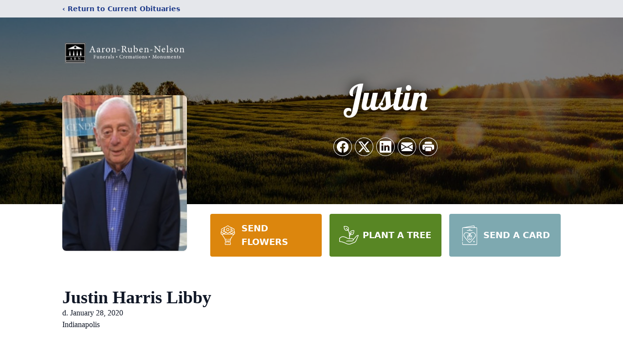

--- FILE ---
content_type: text/html; charset=utf-8
request_url: https://www.google.com/recaptcha/enterprise/anchor?ar=1&k=6Lcdu28pAAAAAD7f4vfF88CBKRciRBY0wujgq6RS&co=aHR0cHM6Ly93d3cuYXJubW9ydHVhcnkuY29tOjQ0Mw..&hl=en&type=image&v=7gg7H51Q-naNfhmCP3_R47ho&theme=light&size=invisible&badge=bottomright&anchor-ms=20000&execute-ms=30000&cb=gh6rnuucfw1
body_size: 48285
content:
<!DOCTYPE HTML><html dir="ltr" lang="en"><head><meta http-equiv="Content-Type" content="text/html; charset=UTF-8">
<meta http-equiv="X-UA-Compatible" content="IE=edge">
<title>reCAPTCHA</title>
<style type="text/css">
/* cyrillic-ext */
@font-face {
  font-family: 'Roboto';
  font-style: normal;
  font-weight: 400;
  font-stretch: 100%;
  src: url(//fonts.gstatic.com/s/roboto/v48/KFO7CnqEu92Fr1ME7kSn66aGLdTylUAMa3GUBHMdazTgWw.woff2) format('woff2');
  unicode-range: U+0460-052F, U+1C80-1C8A, U+20B4, U+2DE0-2DFF, U+A640-A69F, U+FE2E-FE2F;
}
/* cyrillic */
@font-face {
  font-family: 'Roboto';
  font-style: normal;
  font-weight: 400;
  font-stretch: 100%;
  src: url(//fonts.gstatic.com/s/roboto/v48/KFO7CnqEu92Fr1ME7kSn66aGLdTylUAMa3iUBHMdazTgWw.woff2) format('woff2');
  unicode-range: U+0301, U+0400-045F, U+0490-0491, U+04B0-04B1, U+2116;
}
/* greek-ext */
@font-face {
  font-family: 'Roboto';
  font-style: normal;
  font-weight: 400;
  font-stretch: 100%;
  src: url(//fonts.gstatic.com/s/roboto/v48/KFO7CnqEu92Fr1ME7kSn66aGLdTylUAMa3CUBHMdazTgWw.woff2) format('woff2');
  unicode-range: U+1F00-1FFF;
}
/* greek */
@font-face {
  font-family: 'Roboto';
  font-style: normal;
  font-weight: 400;
  font-stretch: 100%;
  src: url(//fonts.gstatic.com/s/roboto/v48/KFO7CnqEu92Fr1ME7kSn66aGLdTylUAMa3-UBHMdazTgWw.woff2) format('woff2');
  unicode-range: U+0370-0377, U+037A-037F, U+0384-038A, U+038C, U+038E-03A1, U+03A3-03FF;
}
/* math */
@font-face {
  font-family: 'Roboto';
  font-style: normal;
  font-weight: 400;
  font-stretch: 100%;
  src: url(//fonts.gstatic.com/s/roboto/v48/KFO7CnqEu92Fr1ME7kSn66aGLdTylUAMawCUBHMdazTgWw.woff2) format('woff2');
  unicode-range: U+0302-0303, U+0305, U+0307-0308, U+0310, U+0312, U+0315, U+031A, U+0326-0327, U+032C, U+032F-0330, U+0332-0333, U+0338, U+033A, U+0346, U+034D, U+0391-03A1, U+03A3-03A9, U+03B1-03C9, U+03D1, U+03D5-03D6, U+03F0-03F1, U+03F4-03F5, U+2016-2017, U+2034-2038, U+203C, U+2040, U+2043, U+2047, U+2050, U+2057, U+205F, U+2070-2071, U+2074-208E, U+2090-209C, U+20D0-20DC, U+20E1, U+20E5-20EF, U+2100-2112, U+2114-2115, U+2117-2121, U+2123-214F, U+2190, U+2192, U+2194-21AE, U+21B0-21E5, U+21F1-21F2, U+21F4-2211, U+2213-2214, U+2216-22FF, U+2308-230B, U+2310, U+2319, U+231C-2321, U+2336-237A, U+237C, U+2395, U+239B-23B7, U+23D0, U+23DC-23E1, U+2474-2475, U+25AF, U+25B3, U+25B7, U+25BD, U+25C1, U+25CA, U+25CC, U+25FB, U+266D-266F, U+27C0-27FF, U+2900-2AFF, U+2B0E-2B11, U+2B30-2B4C, U+2BFE, U+3030, U+FF5B, U+FF5D, U+1D400-1D7FF, U+1EE00-1EEFF;
}
/* symbols */
@font-face {
  font-family: 'Roboto';
  font-style: normal;
  font-weight: 400;
  font-stretch: 100%;
  src: url(//fonts.gstatic.com/s/roboto/v48/KFO7CnqEu92Fr1ME7kSn66aGLdTylUAMaxKUBHMdazTgWw.woff2) format('woff2');
  unicode-range: U+0001-000C, U+000E-001F, U+007F-009F, U+20DD-20E0, U+20E2-20E4, U+2150-218F, U+2190, U+2192, U+2194-2199, U+21AF, U+21E6-21F0, U+21F3, U+2218-2219, U+2299, U+22C4-22C6, U+2300-243F, U+2440-244A, U+2460-24FF, U+25A0-27BF, U+2800-28FF, U+2921-2922, U+2981, U+29BF, U+29EB, U+2B00-2BFF, U+4DC0-4DFF, U+FFF9-FFFB, U+10140-1018E, U+10190-1019C, U+101A0, U+101D0-101FD, U+102E0-102FB, U+10E60-10E7E, U+1D2C0-1D2D3, U+1D2E0-1D37F, U+1F000-1F0FF, U+1F100-1F1AD, U+1F1E6-1F1FF, U+1F30D-1F30F, U+1F315, U+1F31C, U+1F31E, U+1F320-1F32C, U+1F336, U+1F378, U+1F37D, U+1F382, U+1F393-1F39F, U+1F3A7-1F3A8, U+1F3AC-1F3AF, U+1F3C2, U+1F3C4-1F3C6, U+1F3CA-1F3CE, U+1F3D4-1F3E0, U+1F3ED, U+1F3F1-1F3F3, U+1F3F5-1F3F7, U+1F408, U+1F415, U+1F41F, U+1F426, U+1F43F, U+1F441-1F442, U+1F444, U+1F446-1F449, U+1F44C-1F44E, U+1F453, U+1F46A, U+1F47D, U+1F4A3, U+1F4B0, U+1F4B3, U+1F4B9, U+1F4BB, U+1F4BF, U+1F4C8-1F4CB, U+1F4D6, U+1F4DA, U+1F4DF, U+1F4E3-1F4E6, U+1F4EA-1F4ED, U+1F4F7, U+1F4F9-1F4FB, U+1F4FD-1F4FE, U+1F503, U+1F507-1F50B, U+1F50D, U+1F512-1F513, U+1F53E-1F54A, U+1F54F-1F5FA, U+1F610, U+1F650-1F67F, U+1F687, U+1F68D, U+1F691, U+1F694, U+1F698, U+1F6AD, U+1F6B2, U+1F6B9-1F6BA, U+1F6BC, U+1F6C6-1F6CF, U+1F6D3-1F6D7, U+1F6E0-1F6EA, U+1F6F0-1F6F3, U+1F6F7-1F6FC, U+1F700-1F7FF, U+1F800-1F80B, U+1F810-1F847, U+1F850-1F859, U+1F860-1F887, U+1F890-1F8AD, U+1F8B0-1F8BB, U+1F8C0-1F8C1, U+1F900-1F90B, U+1F93B, U+1F946, U+1F984, U+1F996, U+1F9E9, U+1FA00-1FA6F, U+1FA70-1FA7C, U+1FA80-1FA89, U+1FA8F-1FAC6, U+1FACE-1FADC, U+1FADF-1FAE9, U+1FAF0-1FAF8, U+1FB00-1FBFF;
}
/* vietnamese */
@font-face {
  font-family: 'Roboto';
  font-style: normal;
  font-weight: 400;
  font-stretch: 100%;
  src: url(//fonts.gstatic.com/s/roboto/v48/KFO7CnqEu92Fr1ME7kSn66aGLdTylUAMa3OUBHMdazTgWw.woff2) format('woff2');
  unicode-range: U+0102-0103, U+0110-0111, U+0128-0129, U+0168-0169, U+01A0-01A1, U+01AF-01B0, U+0300-0301, U+0303-0304, U+0308-0309, U+0323, U+0329, U+1EA0-1EF9, U+20AB;
}
/* latin-ext */
@font-face {
  font-family: 'Roboto';
  font-style: normal;
  font-weight: 400;
  font-stretch: 100%;
  src: url(//fonts.gstatic.com/s/roboto/v48/KFO7CnqEu92Fr1ME7kSn66aGLdTylUAMa3KUBHMdazTgWw.woff2) format('woff2');
  unicode-range: U+0100-02BA, U+02BD-02C5, U+02C7-02CC, U+02CE-02D7, U+02DD-02FF, U+0304, U+0308, U+0329, U+1D00-1DBF, U+1E00-1E9F, U+1EF2-1EFF, U+2020, U+20A0-20AB, U+20AD-20C0, U+2113, U+2C60-2C7F, U+A720-A7FF;
}
/* latin */
@font-face {
  font-family: 'Roboto';
  font-style: normal;
  font-weight: 400;
  font-stretch: 100%;
  src: url(//fonts.gstatic.com/s/roboto/v48/KFO7CnqEu92Fr1ME7kSn66aGLdTylUAMa3yUBHMdazQ.woff2) format('woff2');
  unicode-range: U+0000-00FF, U+0131, U+0152-0153, U+02BB-02BC, U+02C6, U+02DA, U+02DC, U+0304, U+0308, U+0329, U+2000-206F, U+20AC, U+2122, U+2191, U+2193, U+2212, U+2215, U+FEFF, U+FFFD;
}
/* cyrillic-ext */
@font-face {
  font-family: 'Roboto';
  font-style: normal;
  font-weight: 500;
  font-stretch: 100%;
  src: url(//fonts.gstatic.com/s/roboto/v48/KFO7CnqEu92Fr1ME7kSn66aGLdTylUAMa3GUBHMdazTgWw.woff2) format('woff2');
  unicode-range: U+0460-052F, U+1C80-1C8A, U+20B4, U+2DE0-2DFF, U+A640-A69F, U+FE2E-FE2F;
}
/* cyrillic */
@font-face {
  font-family: 'Roboto';
  font-style: normal;
  font-weight: 500;
  font-stretch: 100%;
  src: url(//fonts.gstatic.com/s/roboto/v48/KFO7CnqEu92Fr1ME7kSn66aGLdTylUAMa3iUBHMdazTgWw.woff2) format('woff2');
  unicode-range: U+0301, U+0400-045F, U+0490-0491, U+04B0-04B1, U+2116;
}
/* greek-ext */
@font-face {
  font-family: 'Roboto';
  font-style: normal;
  font-weight: 500;
  font-stretch: 100%;
  src: url(//fonts.gstatic.com/s/roboto/v48/KFO7CnqEu92Fr1ME7kSn66aGLdTylUAMa3CUBHMdazTgWw.woff2) format('woff2');
  unicode-range: U+1F00-1FFF;
}
/* greek */
@font-face {
  font-family: 'Roboto';
  font-style: normal;
  font-weight: 500;
  font-stretch: 100%;
  src: url(//fonts.gstatic.com/s/roboto/v48/KFO7CnqEu92Fr1ME7kSn66aGLdTylUAMa3-UBHMdazTgWw.woff2) format('woff2');
  unicode-range: U+0370-0377, U+037A-037F, U+0384-038A, U+038C, U+038E-03A1, U+03A3-03FF;
}
/* math */
@font-face {
  font-family: 'Roboto';
  font-style: normal;
  font-weight: 500;
  font-stretch: 100%;
  src: url(//fonts.gstatic.com/s/roboto/v48/KFO7CnqEu92Fr1ME7kSn66aGLdTylUAMawCUBHMdazTgWw.woff2) format('woff2');
  unicode-range: U+0302-0303, U+0305, U+0307-0308, U+0310, U+0312, U+0315, U+031A, U+0326-0327, U+032C, U+032F-0330, U+0332-0333, U+0338, U+033A, U+0346, U+034D, U+0391-03A1, U+03A3-03A9, U+03B1-03C9, U+03D1, U+03D5-03D6, U+03F0-03F1, U+03F4-03F5, U+2016-2017, U+2034-2038, U+203C, U+2040, U+2043, U+2047, U+2050, U+2057, U+205F, U+2070-2071, U+2074-208E, U+2090-209C, U+20D0-20DC, U+20E1, U+20E5-20EF, U+2100-2112, U+2114-2115, U+2117-2121, U+2123-214F, U+2190, U+2192, U+2194-21AE, U+21B0-21E5, U+21F1-21F2, U+21F4-2211, U+2213-2214, U+2216-22FF, U+2308-230B, U+2310, U+2319, U+231C-2321, U+2336-237A, U+237C, U+2395, U+239B-23B7, U+23D0, U+23DC-23E1, U+2474-2475, U+25AF, U+25B3, U+25B7, U+25BD, U+25C1, U+25CA, U+25CC, U+25FB, U+266D-266F, U+27C0-27FF, U+2900-2AFF, U+2B0E-2B11, U+2B30-2B4C, U+2BFE, U+3030, U+FF5B, U+FF5D, U+1D400-1D7FF, U+1EE00-1EEFF;
}
/* symbols */
@font-face {
  font-family: 'Roboto';
  font-style: normal;
  font-weight: 500;
  font-stretch: 100%;
  src: url(//fonts.gstatic.com/s/roboto/v48/KFO7CnqEu92Fr1ME7kSn66aGLdTylUAMaxKUBHMdazTgWw.woff2) format('woff2');
  unicode-range: U+0001-000C, U+000E-001F, U+007F-009F, U+20DD-20E0, U+20E2-20E4, U+2150-218F, U+2190, U+2192, U+2194-2199, U+21AF, U+21E6-21F0, U+21F3, U+2218-2219, U+2299, U+22C4-22C6, U+2300-243F, U+2440-244A, U+2460-24FF, U+25A0-27BF, U+2800-28FF, U+2921-2922, U+2981, U+29BF, U+29EB, U+2B00-2BFF, U+4DC0-4DFF, U+FFF9-FFFB, U+10140-1018E, U+10190-1019C, U+101A0, U+101D0-101FD, U+102E0-102FB, U+10E60-10E7E, U+1D2C0-1D2D3, U+1D2E0-1D37F, U+1F000-1F0FF, U+1F100-1F1AD, U+1F1E6-1F1FF, U+1F30D-1F30F, U+1F315, U+1F31C, U+1F31E, U+1F320-1F32C, U+1F336, U+1F378, U+1F37D, U+1F382, U+1F393-1F39F, U+1F3A7-1F3A8, U+1F3AC-1F3AF, U+1F3C2, U+1F3C4-1F3C6, U+1F3CA-1F3CE, U+1F3D4-1F3E0, U+1F3ED, U+1F3F1-1F3F3, U+1F3F5-1F3F7, U+1F408, U+1F415, U+1F41F, U+1F426, U+1F43F, U+1F441-1F442, U+1F444, U+1F446-1F449, U+1F44C-1F44E, U+1F453, U+1F46A, U+1F47D, U+1F4A3, U+1F4B0, U+1F4B3, U+1F4B9, U+1F4BB, U+1F4BF, U+1F4C8-1F4CB, U+1F4D6, U+1F4DA, U+1F4DF, U+1F4E3-1F4E6, U+1F4EA-1F4ED, U+1F4F7, U+1F4F9-1F4FB, U+1F4FD-1F4FE, U+1F503, U+1F507-1F50B, U+1F50D, U+1F512-1F513, U+1F53E-1F54A, U+1F54F-1F5FA, U+1F610, U+1F650-1F67F, U+1F687, U+1F68D, U+1F691, U+1F694, U+1F698, U+1F6AD, U+1F6B2, U+1F6B9-1F6BA, U+1F6BC, U+1F6C6-1F6CF, U+1F6D3-1F6D7, U+1F6E0-1F6EA, U+1F6F0-1F6F3, U+1F6F7-1F6FC, U+1F700-1F7FF, U+1F800-1F80B, U+1F810-1F847, U+1F850-1F859, U+1F860-1F887, U+1F890-1F8AD, U+1F8B0-1F8BB, U+1F8C0-1F8C1, U+1F900-1F90B, U+1F93B, U+1F946, U+1F984, U+1F996, U+1F9E9, U+1FA00-1FA6F, U+1FA70-1FA7C, U+1FA80-1FA89, U+1FA8F-1FAC6, U+1FACE-1FADC, U+1FADF-1FAE9, U+1FAF0-1FAF8, U+1FB00-1FBFF;
}
/* vietnamese */
@font-face {
  font-family: 'Roboto';
  font-style: normal;
  font-weight: 500;
  font-stretch: 100%;
  src: url(//fonts.gstatic.com/s/roboto/v48/KFO7CnqEu92Fr1ME7kSn66aGLdTylUAMa3OUBHMdazTgWw.woff2) format('woff2');
  unicode-range: U+0102-0103, U+0110-0111, U+0128-0129, U+0168-0169, U+01A0-01A1, U+01AF-01B0, U+0300-0301, U+0303-0304, U+0308-0309, U+0323, U+0329, U+1EA0-1EF9, U+20AB;
}
/* latin-ext */
@font-face {
  font-family: 'Roboto';
  font-style: normal;
  font-weight: 500;
  font-stretch: 100%;
  src: url(//fonts.gstatic.com/s/roboto/v48/KFO7CnqEu92Fr1ME7kSn66aGLdTylUAMa3KUBHMdazTgWw.woff2) format('woff2');
  unicode-range: U+0100-02BA, U+02BD-02C5, U+02C7-02CC, U+02CE-02D7, U+02DD-02FF, U+0304, U+0308, U+0329, U+1D00-1DBF, U+1E00-1E9F, U+1EF2-1EFF, U+2020, U+20A0-20AB, U+20AD-20C0, U+2113, U+2C60-2C7F, U+A720-A7FF;
}
/* latin */
@font-face {
  font-family: 'Roboto';
  font-style: normal;
  font-weight: 500;
  font-stretch: 100%;
  src: url(//fonts.gstatic.com/s/roboto/v48/KFO7CnqEu92Fr1ME7kSn66aGLdTylUAMa3yUBHMdazQ.woff2) format('woff2');
  unicode-range: U+0000-00FF, U+0131, U+0152-0153, U+02BB-02BC, U+02C6, U+02DA, U+02DC, U+0304, U+0308, U+0329, U+2000-206F, U+20AC, U+2122, U+2191, U+2193, U+2212, U+2215, U+FEFF, U+FFFD;
}
/* cyrillic-ext */
@font-face {
  font-family: 'Roboto';
  font-style: normal;
  font-weight: 900;
  font-stretch: 100%;
  src: url(//fonts.gstatic.com/s/roboto/v48/KFO7CnqEu92Fr1ME7kSn66aGLdTylUAMa3GUBHMdazTgWw.woff2) format('woff2');
  unicode-range: U+0460-052F, U+1C80-1C8A, U+20B4, U+2DE0-2DFF, U+A640-A69F, U+FE2E-FE2F;
}
/* cyrillic */
@font-face {
  font-family: 'Roboto';
  font-style: normal;
  font-weight: 900;
  font-stretch: 100%;
  src: url(//fonts.gstatic.com/s/roboto/v48/KFO7CnqEu92Fr1ME7kSn66aGLdTylUAMa3iUBHMdazTgWw.woff2) format('woff2');
  unicode-range: U+0301, U+0400-045F, U+0490-0491, U+04B0-04B1, U+2116;
}
/* greek-ext */
@font-face {
  font-family: 'Roboto';
  font-style: normal;
  font-weight: 900;
  font-stretch: 100%;
  src: url(//fonts.gstatic.com/s/roboto/v48/KFO7CnqEu92Fr1ME7kSn66aGLdTylUAMa3CUBHMdazTgWw.woff2) format('woff2');
  unicode-range: U+1F00-1FFF;
}
/* greek */
@font-face {
  font-family: 'Roboto';
  font-style: normal;
  font-weight: 900;
  font-stretch: 100%;
  src: url(//fonts.gstatic.com/s/roboto/v48/KFO7CnqEu92Fr1ME7kSn66aGLdTylUAMa3-UBHMdazTgWw.woff2) format('woff2');
  unicode-range: U+0370-0377, U+037A-037F, U+0384-038A, U+038C, U+038E-03A1, U+03A3-03FF;
}
/* math */
@font-face {
  font-family: 'Roboto';
  font-style: normal;
  font-weight: 900;
  font-stretch: 100%;
  src: url(//fonts.gstatic.com/s/roboto/v48/KFO7CnqEu92Fr1ME7kSn66aGLdTylUAMawCUBHMdazTgWw.woff2) format('woff2');
  unicode-range: U+0302-0303, U+0305, U+0307-0308, U+0310, U+0312, U+0315, U+031A, U+0326-0327, U+032C, U+032F-0330, U+0332-0333, U+0338, U+033A, U+0346, U+034D, U+0391-03A1, U+03A3-03A9, U+03B1-03C9, U+03D1, U+03D5-03D6, U+03F0-03F1, U+03F4-03F5, U+2016-2017, U+2034-2038, U+203C, U+2040, U+2043, U+2047, U+2050, U+2057, U+205F, U+2070-2071, U+2074-208E, U+2090-209C, U+20D0-20DC, U+20E1, U+20E5-20EF, U+2100-2112, U+2114-2115, U+2117-2121, U+2123-214F, U+2190, U+2192, U+2194-21AE, U+21B0-21E5, U+21F1-21F2, U+21F4-2211, U+2213-2214, U+2216-22FF, U+2308-230B, U+2310, U+2319, U+231C-2321, U+2336-237A, U+237C, U+2395, U+239B-23B7, U+23D0, U+23DC-23E1, U+2474-2475, U+25AF, U+25B3, U+25B7, U+25BD, U+25C1, U+25CA, U+25CC, U+25FB, U+266D-266F, U+27C0-27FF, U+2900-2AFF, U+2B0E-2B11, U+2B30-2B4C, U+2BFE, U+3030, U+FF5B, U+FF5D, U+1D400-1D7FF, U+1EE00-1EEFF;
}
/* symbols */
@font-face {
  font-family: 'Roboto';
  font-style: normal;
  font-weight: 900;
  font-stretch: 100%;
  src: url(//fonts.gstatic.com/s/roboto/v48/KFO7CnqEu92Fr1ME7kSn66aGLdTylUAMaxKUBHMdazTgWw.woff2) format('woff2');
  unicode-range: U+0001-000C, U+000E-001F, U+007F-009F, U+20DD-20E0, U+20E2-20E4, U+2150-218F, U+2190, U+2192, U+2194-2199, U+21AF, U+21E6-21F0, U+21F3, U+2218-2219, U+2299, U+22C4-22C6, U+2300-243F, U+2440-244A, U+2460-24FF, U+25A0-27BF, U+2800-28FF, U+2921-2922, U+2981, U+29BF, U+29EB, U+2B00-2BFF, U+4DC0-4DFF, U+FFF9-FFFB, U+10140-1018E, U+10190-1019C, U+101A0, U+101D0-101FD, U+102E0-102FB, U+10E60-10E7E, U+1D2C0-1D2D3, U+1D2E0-1D37F, U+1F000-1F0FF, U+1F100-1F1AD, U+1F1E6-1F1FF, U+1F30D-1F30F, U+1F315, U+1F31C, U+1F31E, U+1F320-1F32C, U+1F336, U+1F378, U+1F37D, U+1F382, U+1F393-1F39F, U+1F3A7-1F3A8, U+1F3AC-1F3AF, U+1F3C2, U+1F3C4-1F3C6, U+1F3CA-1F3CE, U+1F3D4-1F3E0, U+1F3ED, U+1F3F1-1F3F3, U+1F3F5-1F3F7, U+1F408, U+1F415, U+1F41F, U+1F426, U+1F43F, U+1F441-1F442, U+1F444, U+1F446-1F449, U+1F44C-1F44E, U+1F453, U+1F46A, U+1F47D, U+1F4A3, U+1F4B0, U+1F4B3, U+1F4B9, U+1F4BB, U+1F4BF, U+1F4C8-1F4CB, U+1F4D6, U+1F4DA, U+1F4DF, U+1F4E3-1F4E6, U+1F4EA-1F4ED, U+1F4F7, U+1F4F9-1F4FB, U+1F4FD-1F4FE, U+1F503, U+1F507-1F50B, U+1F50D, U+1F512-1F513, U+1F53E-1F54A, U+1F54F-1F5FA, U+1F610, U+1F650-1F67F, U+1F687, U+1F68D, U+1F691, U+1F694, U+1F698, U+1F6AD, U+1F6B2, U+1F6B9-1F6BA, U+1F6BC, U+1F6C6-1F6CF, U+1F6D3-1F6D7, U+1F6E0-1F6EA, U+1F6F0-1F6F3, U+1F6F7-1F6FC, U+1F700-1F7FF, U+1F800-1F80B, U+1F810-1F847, U+1F850-1F859, U+1F860-1F887, U+1F890-1F8AD, U+1F8B0-1F8BB, U+1F8C0-1F8C1, U+1F900-1F90B, U+1F93B, U+1F946, U+1F984, U+1F996, U+1F9E9, U+1FA00-1FA6F, U+1FA70-1FA7C, U+1FA80-1FA89, U+1FA8F-1FAC6, U+1FACE-1FADC, U+1FADF-1FAE9, U+1FAF0-1FAF8, U+1FB00-1FBFF;
}
/* vietnamese */
@font-face {
  font-family: 'Roboto';
  font-style: normal;
  font-weight: 900;
  font-stretch: 100%;
  src: url(//fonts.gstatic.com/s/roboto/v48/KFO7CnqEu92Fr1ME7kSn66aGLdTylUAMa3OUBHMdazTgWw.woff2) format('woff2');
  unicode-range: U+0102-0103, U+0110-0111, U+0128-0129, U+0168-0169, U+01A0-01A1, U+01AF-01B0, U+0300-0301, U+0303-0304, U+0308-0309, U+0323, U+0329, U+1EA0-1EF9, U+20AB;
}
/* latin-ext */
@font-face {
  font-family: 'Roboto';
  font-style: normal;
  font-weight: 900;
  font-stretch: 100%;
  src: url(//fonts.gstatic.com/s/roboto/v48/KFO7CnqEu92Fr1ME7kSn66aGLdTylUAMa3KUBHMdazTgWw.woff2) format('woff2');
  unicode-range: U+0100-02BA, U+02BD-02C5, U+02C7-02CC, U+02CE-02D7, U+02DD-02FF, U+0304, U+0308, U+0329, U+1D00-1DBF, U+1E00-1E9F, U+1EF2-1EFF, U+2020, U+20A0-20AB, U+20AD-20C0, U+2113, U+2C60-2C7F, U+A720-A7FF;
}
/* latin */
@font-face {
  font-family: 'Roboto';
  font-style: normal;
  font-weight: 900;
  font-stretch: 100%;
  src: url(//fonts.gstatic.com/s/roboto/v48/KFO7CnqEu92Fr1ME7kSn66aGLdTylUAMa3yUBHMdazQ.woff2) format('woff2');
  unicode-range: U+0000-00FF, U+0131, U+0152-0153, U+02BB-02BC, U+02C6, U+02DA, U+02DC, U+0304, U+0308, U+0329, U+2000-206F, U+20AC, U+2122, U+2191, U+2193, U+2212, U+2215, U+FEFF, U+FFFD;
}

</style>
<link rel="stylesheet" type="text/css" href="https://www.gstatic.com/recaptcha/releases/7gg7H51Q-naNfhmCP3_R47ho/styles__ltr.css">
<script nonce="SWJv08pSvkV2NeVzjyJgLw" type="text/javascript">window['__recaptcha_api'] = 'https://www.google.com/recaptcha/enterprise/';</script>
<script type="text/javascript" src="https://www.gstatic.com/recaptcha/releases/7gg7H51Q-naNfhmCP3_R47ho/recaptcha__en.js" nonce="SWJv08pSvkV2NeVzjyJgLw">
      
    </script></head>
<body><div id="rc-anchor-alert" class="rc-anchor-alert"></div>
<input type="hidden" id="recaptcha-token" value="[base64]">
<script type="text/javascript" nonce="SWJv08pSvkV2NeVzjyJgLw">
      recaptcha.anchor.Main.init("[\x22ainput\x22,[\x22bgdata\x22,\x22\x22,\[base64]/[base64]/[base64]/KE4oMTI0LHYsdi5HKSxMWihsLHYpKTpOKDEyNCx2LGwpLFYpLHYpLFQpKSxGKDE3MSx2KX0scjc9ZnVuY3Rpb24obCl7cmV0dXJuIGx9LEM9ZnVuY3Rpb24obCxWLHYpe04odixsLFYpLFZbYWtdPTI3OTZ9LG49ZnVuY3Rpb24obCxWKXtWLlg9KChWLlg/[base64]/[base64]/[base64]/[base64]/[base64]/[base64]/[base64]/[base64]/[base64]/[base64]/[base64]\\u003d\x22,\[base64]\\u003d\x22,\x22w71OwpvDnsOdwrgpGirDqh4aw7g4L8O2Yk1vXcKRwqVKTcOXwq/DosOAEl7CosKvw77CuAbDhcK+w73Dh8K4wr40wqpyRnxUw6LCgQtbfMK1w5nCicK/SsOmw4rDgMKQwolWQGNPDsKrGMKywp0THcOiIMOHOMOMw5HDulfChmzDqcKiwqTChsKOwoF8fMO4wr/Dk0cMCh3CmygEw6spwoUZwqzCkl7CjMOJw53DsnZ/wrrCqcOUCT/Cm8Oyw4JEwrrCpQ9ow5tKwqgfw7pLw7vDnsO4dcOSwrw6wrtjBcK6IcOiSCXCv3jDnsO+V8K2bsK/wpxpw61hMsOfw6cpwrJow4w7McKOw6/CtsOcY0sNw5kqwrzDjsOuB8OLw7HCosK0wodIwq3DoMKmw6LDiMOYCAYlwoFvw6g+LA5Mw55COsOdBsOxwppywqZuwq3CvsKzwrE8JMKowq/CrsKbMH7DrcK9dgtQw5BiGl/CncOMIcOhwqLDsMKkw7rDph0Sw5vCs8KewqgLw6jCqijCm8OIwp/CqsKDwqcwCyXCsGRiasOuVMKwaMKCBMOOXsO7w6d6EAXDgMKWbMOWbBF3A8K1w5wLw63CqsKwwqcww7PDicO7w7/Dp11sQxtaVDxzOy7Dl8Ovw4rCrcO8TzxEACHCpMKGKllTw75ZYWJYw7QXQy9YI8Ktw7/Coj4zaMOmVcOxY8K2w5hhw7PDrSl6w5vDpsOBccKWFcK2I8O/[base64]/CqT0qwrJlwqDDrE5qwrMgIg1Ew7cGwpTDhcKww6TDgzBmwqkcCcKAw4AlBsKiwrbCpcKyacKCw64xWFMEw7DDtsOaZQ7Dj8KSw7pIw6nDv1wIwqFsb8K9wqLCncKPOcKWEQvCgQVGa07CgsKcD3rDiXLDrcK6wq/[base64]/CvcOGJ8OHw5Vrwoo0aMOvwpzDjcKmaQvCtzd1w4PDoynDkmEEwrRUw7TClU8uXj4mw5HDoUVRwpLDp8KOw4ICwrALw5DCk8KWVDQxACLDm39dWMOHKMOcfUrCnMOBUkp2w5XDtMOPw7nCo1PDhcKJbU4MwoFiwo3CvETDj8Osw4PCrsKEwrjDvsK7woJGdcKaJ2h/wpc9UGRhw5wqwq7CqMO3w5I0IsKeS8OwPcKwEk/CpmfDsQMIw6DCjsOBWBQweGzDqzk9HmrCuMKqR0XDlCHDt1nCtm4zw4N9Vx7Ci8O2WMK1w6LCgsKdw63CpXcNAcKEZWLDisKVw7vCrR/CshrDl8OyQMO/Z8Kow5Z+wpHCkD1uJEZ7wrZHw4xFLkVVUX0gw686w692w6PChWY0LljCvMKDw5l8w60Zw4fCvsKJwpzDmsOCf8OOKTdCw4xowpcgw5Mjw7E8wq/DgRPCrVHCsMOyw49/[base64]/[base64]/CumtDOMO1CMOnCcOGRsKuZ3fDpz3Dn07DkEbDrzXDrcKxw7dNwpxNwonChMKMw57Cqndow6Q6B8KxwqDDpMKvw43Cpzw/dMKuYsKwwqUWOgHChcOkwqUQCcKweMO0cGnDksKkw7BENFQPY2zChQXDjMKpPgDDnHlsw5bChjvCjArDjcK7VkTDh2PCr8OMVksawoMGw78cbMKQYgRxw73DoiTCvMKICwzChg/Cjh5gwpvDtxfCocOdwo3CiyhhYcKfb8KFw5pFaMKew5AyXcK1woHCkj5TRQsGLE7Dnjljwqc+aXABXCEWw6s6wp3DpxdHN8OgQTzDtw/CuXPDi8KwQ8KRw6p7WxY5wpY+c2gWTMOXfmsGwrLDpQJywppVZcKxExYoIsOtw7XDoMORwrrDuMO/[base64]/[base64]/Du8K3w5cCTAUiw6lYN8OzZsOaGkbCm8K+wq7CjcOFPcOJw6QsA8OFwqHCnMK1w7MwUcKKRcKAUBXCusOCwrQhwo4Dw5/DvFnDkMOowrHCrxTDncKdwobDoMOEEsKmbVtMw6nCphcnc8K+wqDDiMKbwrfClcKEUcK3w67Dm8K/VMOIwrXDrcK/wpXDhlgsLUQFw4XCkB3Csz4Iw5keKRgJwrQJRsORwrMJwq3DpMKeKcKIKGVKS2fCo8O2ASNBWMKIwp40YcO+w7vDkGgdSsK+Y8KKw5PDviPDiMOnw75KHsOrw77DuzFzwpXCvsOFwrowXSJWesOuLQ/Ck3EMwrsnw4zCry7CmDDDpcKaw45LwpXDsmTChcKfwoTCiX3Cm8KVdMOEw4gLXi7CksKVVSIOwoFjw4PCqMOyw6LCv8OUbMK6wrl5RyHDmMOQUcK9f8OWc8OowofCszbCj8KHw4vDs094EEYKwrloRxLCgMKBCHdlN1Rqw4kIw5zCv8O/fTPCpsO4PDTDpsOEw6PCvVzCtsKcbMKBbMKcwqlLwqwFw7/[base64]/Cpn9LZsOcehDCkQvDpDLDvFrCvUzCksO/w4XChVYkwq43OsKfwpXCuGLDmsOifsOxw7LDoC8+cVfCl8OawqnDhHoLKXXDlsKMd8Ojw551woLDhMOzXE7DljrDvgHCh8OvwpfDk2dDSMOnGcOoOsK7woBiwp/CnEzDrMOmw5Z5KMKhesOcZsKQRcKnw4Vdw7orw6ZeecOZwonDkMKsw7xJwqzDm8O/w6xQwpYUwpgnw4rCmmtJw4Mvw5nDrsKMwqjChz7Ct13CjA/DngbDvcOLwoDDpsKuwpRZKCE7DWxtT3TCtQHDosOuw6bDrsKOWMKLw51JLx3CskMvVQfDg01ubsOUL8O/BzHDj3HDmw7ClnjDp0jCv8KBI38sw6rDtsOrfD7CicKGNsOLwot9w6fDpcOQwq/DtsO1w6/[base64]/DjDbDgF/CnsOjw7RPQjluwqDDhsKRPMOWJ8K3wr3Dh8KASVVOICPCvmDDlsKCQ8OEH8O1C0/CpMKAS8OodMKECMOnw6jDqCnDpA4JecOqwpHCoCHDtT8owqHDjcOdw4zCi8OnMErCucKHwoM/w5LCscOXw6fDuFnDicOHwr/DpxDChcOlw7vDoVDDrMKvRD/CgcK4wqLDqHPDszHDlTtww7BVCcKNUsOXworDmxLChcOSw5NKZcKRwqHCq8KwQXspwqrDnG/CuMKEwo1bwpxIN8K7LMKCDsKKRCoYwotgEcKWwrPCl0PCnBxowrjCr8KrB8Opw68zGcK2SSEVwqEtw4MzOcOZQsKCJcOwAjNnwpbCosO0OmU6WX5+NUtaTEjDhGIME8O/a8O1wrzCrsKdYh8wZcOGGTwMXsK5w4HDogtkwoFNej7CsGt4dnPDr8OHw4LCpsKPEwjCqlh3ETTChnDDosK8HFPDmFJgwpjDnsOnw6LDn2TDh0krwpjDtcOfwptmw5rDn8OWIsO0DsK/wpnCiMOXCG85LGfDm8ObFMOuwpZTMsKuP2jDgcO8AMKHKT3DomzCtcO+w5DCmU7CjMKCKcOew5rCoBsHDmzDqgAIw4nCrsKca8OGacKUH8Kpw6jDiVDCocOlwpTClsKeFGtBw6/[base64]/NE7CvxfDqSbCjFjDuT/[base64]/wql1w7psM2xRw6dEwpjDsMOuw5zCjMO+wqJ/L8Knw5ZcwqvDhMKPw7g/acOfQwrDsMOkwodNEMOPwrfCjMOSXsOEw4V+w48Ow71VwpvCnMKHw44iwpfCun/[base64]/CjcOLwogiHB/DglPCtxjDqcOgw4vDkT/CoyDCg8KSwqYpw5BGw6I5wrTCkcKLwpLCljR2w5tbXVPDhsKKwo5xfnkEdGNkS2/DssOQUzYtHgdXZMOUFsORNcKZXD3Cg8K6PSHDosKvH8OAw4bDokkqFwdDwrU+ccOJwrbCrh1XFMO0LQPCn8Oow7xrw5sDBsOhPxPDv0DCqCMVw6ggwoXDucKawpbCvkY4fQZsYsKRP8OfNsK2w7zDnwkTwrrCqMOXKiwXIsKjW8OewrfDr8OYBBjDr8K6w5U/w4YLXibDrMKtVQ/CujNRw4DCncKOSsKkwojChngQw4HDhMKhBMOGJMO+wrUBEUrCnzkeb0pmwp/CoCsEJsKzw43ChyDDgMOJw7E8TlPDq2fCo8O+w48sCF0rwoF6XDnCgzvDtMK+DAs4w5fCvDwpR2cqTx4UWxrDigVDw5Rsw7JPLsOFwopUWsKYR8KrwqE4w5gPTFY6wrnDkhs/[base64]/wpI9LcOEw4zClMOzRlQLw596XQjCucO4wqg+wodIwpzCm1rCsMKuAzzDsjs2c8OSZSjDqQIxRcKxw7dNGl52BcOBw7BzfcKEK8OiQ0pQLA3Cg8OjWcKYTmrCgMObORTCvR/CoRwcw7HCmEEqV8O7wq3DmmVFIhsqw7vDj8OxeQccK8OaN8KWw7HDu3PDiMOkKcOpw7hXw5XDtcKPw6bDoFHDr3XDlcO5w6nDv2PCkGzDtcKKw4E1w6ZmwrR9VRZ0w4LDnsKowo1qwrPDlMKEW8Olwop8LcObw7lXAn/[base64]/Cm3FJQnPDpsKIw61rA8K9w6XDqMK6TinClD/DksOPDsKiwpdRwp/CqsO/wqTDpMKXd8O5w4TCpGMzTsOMw5HCmcO2b3PDtG56FcOcODFyw57CksOfAm3DpW4XSsO4wrp1T3B3cljDk8Knw59YQcOlc3LCszrDm8Klw4NYw5ACwrHDiW/DgWUfwoLCssKVwoRHH8KMSsK1HCvCr8K+H1cZw6UWLFIdcGXCrcKAwoENQmlcF8KKwqvChVLDlcKww6RFw40CwoTDlcKIDGkFX8OxCBTCoBfDtsKPw65+GjvCvMOZYzfDucKJw44ow69Vwq9EAlXDmsOJMcKfc8K5ZXx/wrDDs1hVBDnCv2JLBsKhXBRVwoPCisKTAHXDo8KDJMKZw63CsMOCK8Ofw7Eiw4/Dk8KWMMORwovCo8OPH8KVMQPCoDfCuklif8KywqLDpcOEw694w6QyF8KRw65LMhfDmiBCaMOZCcK3DSMjw6drXMOBXMKkwq/CqsKZwpd8RT3CsMOqwoPCgRbDgjTDkcOrCsKWwpnDiXvDoXrDsEzCui4nwr8XaMKlw5nCgsOWw64Cwq/DhsOkRzB6w4lZUcObIjpFwot7w7/DpFwDLnvCjWrCnMKBw6MdIMOuwr1rw484wpzDssK7AElcwo3CmGQcY8KJZcO/O8OdwprDmAk+Z8OlwrnCrsOXQVdkw57CqsObwoNhMMOuw4PDrCoCNXXDvQ/DisOlw4k/w6rDjsKewqXDtwjDqEnCmQLDicOLwoNTw75LfMKWw7UbcyA1UMKTJmtPCsKpwoxOw4rCoQ3CjUPDknHDr8KGwpDCuX/Cq8KnwqPDiTjDrsO1w5XCmi0nwpAdw61iw48xeHRWAcKJw65zwofDicOgwqrDncKgeDzCsMK1fTM5X8KuKMKEU8K/w6lnEcKIwpMUDh/[base64]/[base64]/[base64]/w4kTesOmLjTDkHwGdHEkw4XDo10OwrnDs8KQfMKLb8ORwo/DpMOfOXzCiMODWVUpw4fCl8OpM8OfHnDDicONaS3Cu8OCw5tIw6RXwoHDkcKmZX9MCsOoTl7Cu3JwDcKECD3CrcKKwqRhZDXChkbCtX3CgB7DnxgVw7oCw6PClnzChCxPd8Off3wSw6PCrMKSFXfCmHbCg8O0w7k7wok6w5ghSC/CtDvChMKDw4NywrMja2kMwpYGf8ODRcO2JcOGwp5ywp7DrXA9w5rDt8KnRFrCm8Kxw752wozCu8KXLsOEcXfCoBvDnB/DuUvDqBDDs1ZGwrJEwqXDoMOgwqMOwqY3I8OgJSkYw4/CpcOxw5jDgDAWw5sbw6bDtcO9w4NtNH7CssOCCsOFw6USwrXCg8KBLcKZCVlfw78rHlkRw5TDn3LCoETCg8K9w7QVHnnDrsK2MsOowqBpNn/DosK4YsKOw5vCusOVd8KvIxdcYsO/LD8swrDCvsKDCMOaw68dJMKtIEw/QXkNw71wXcKgwqbCoEbCq3vDoGgPw73CmcOmw6/CpcKob8KFQycewpESw7Y5ScKjw65jAAlkw6BeZ3QaMMOJwo3CosOvasKOwpjDrQrDviDClQjCsxZmfMK/[base64]/[base64]/[base64]/SMOYfMOlBDIsOsKZwpc+w7fCh8K7w6oNfUDCksOIw63Ckh1sSA0ewoDCsV4Jw4bCqDDDisK/w7oUZBbDpsK+fA7Cu8ORYX7DkBHCgwNFS8KHw7fCqcKDwqdbAcKee8KOwoIYw5/Cg2FCVsOBV8O7WwEtwqTDundJwpMQCcKGfMOGGkHDln0uFMOMw7LCmRzCnsOmGMO8XHcwI3wFw61fCjXDqH9ow7nDuWTDmXVcDmnDrDDDm8OLw6Q4w5jDpsKaKcOGAQBsWsOLwoR3OxbDt8OjZMKXwo/CklJ7KcOXwq80RcOqw5MgWBkjwqldw7TDgVhlbcK3w5nDqMOFdcOyw6VLw5tywo9lwqNkLQNVwpDCgMOhCBrDnB1ZCsOJTMOZCMKKw4xLFEXDi8Onw7jCkMKZwrvCnjTCrWjDtwXDsjLCqEPCnsKOwpDDs2HDhUNTVsK9wpDCkyDCm2/Cok4Sw5Q1wprCu8OIw5PDm2UkDMK3wqrDv8O9eMOQwo/DgMKhw6HCog8Dw6NwwrNMw5lewpzCrTJmw4F0HEXDt8OJCBXDrUPDvsOzMsKTw4kZw7ohJMOMwqPDmcOKTXLCrj4oOBjDiFx2wqIyw5zDtnI5RFzChVsfKsOnTyZFw5dXGjRLw6LCk8KwJRZHwrN4w5p/w5ovZMOab8KDwofCp8KDw63DtsO7w4ZJwofCgxhOwqPCrBLCusKLIz3CoUDDicOmaMOHHikRw6oLw4lfPjHCigR9wqYRw6lqDC8CasOvIcKYU8KQL8Oiwr9bw5rCs8K/Ln/CjDphwrQkIcKaw6PCnnNeU1LDnBjDp0Jvw5TCrjMoc8O5Aj7Cjk3ChToQT2nDqcKPw6JHbMK7C8KPwqBAw64+wqU+JGVRw6HDosKywqfCiUZ4woXDq20ANgBeNsKIwoPCinnDsj4uwonCtz4ZWAc/B8OHSnfCtMKEw4LDhMOaZU/CoyRFPsKswqwTck/CrMKGwqBVC08yQsOIw4jDmCDDmsO6wqFUfBrClkxzw65Vwp99CsOyLDTDtVLCqsOCwrAlw6VEGhTDksK1Z2/Dt8Obw7vCi8KCYCphBcK3wq/DizwNd1QnwogaG07DjXLChQd8UsOhw58Yw4bCvTfDiWfCuSfDvQ7Ckm3Dg8OiUcODdQo2w7YpITdPw4ojw401L8KqbQQAawMZBzQWwrbCiGvDiBzCr8O3w5cawo8Iw5nDhcKBw7ZSS8O/woHDvcOCPSfChDTDnMK1wrgQwosPw4cRE2XCqzF0w6YUagLCvMOxQcKtc0/Cj0ocFMOVwp80S2BYHcOew6vClistwq3DvMKGw43Dp8OwHAB6WsKRwqfDosKFeS/CgcOOw4TCng/[base64]/DiD0jwovDo8OfeGBFecOICWPCrMKAwqsnwrrDusOlwrwuwr/DpCxaw7ZGwp4/wrMsVT/ClkXDq2PCjAzCmsOYaBHCpWFUbMKmTj7DhMO0w7UPDjE7fzN/[base64]/CtH/DpRVMwq7DoDPCsV4qHVbDrsO1asOocWzDh3cjasKCwp18cTTCiXUIw48Iw53DnsOHwrFkG0fCrRHCuz9Xw4fDjDsHwr7Di3NPwqnCiUtBw4nCnTknwogWw78qwqcVwpdRw5UxCcKcwpnDuA/CkcO4JcKWQcK+wqHCkzlwVgkPSMKAw6zCrsOSDMKuwpNzwpgDDSBBwpjCs0Mbw7XCvT1EwqzCkE9KwoInw7XDjVUSwpcBw6zCrsKGfi/[base64]/DkMOgw5gIN8OhBcKEGcOlw6YhW8K9w7PDvMOeIcKBw7TCvsOuJVXDnsKow4EgBUDCii7DgycgCsKsVHZiwoTClnrDjMO1N0vDkARTwpATwqDDp8Kiw4LDosKpZH/CqgrCoMOTw7zCtsODPcObw4wQw7bDv8KPKxEWXT1NK8Kjw7rDmlvDumPDsmcMwpN/wrDDl8O1VsKdAhXCr2ZRa8K6w5XCgR0rT1kHwprDij0pwoERcmLDo0HDmXEcf8Oaw4/DmcKEw5I2G3jDuMOkwqjCqcOLP8O5a8OnT8Kfw4zDs2fDuX7DicOUCsOEEFPCtQ9KDcOQwrkTHcO7w68UEMKxw5Z+wptSOsOcwoXDk8KgSRsDw7TDlsKhKzPDpFrCucOINjXDmBdbLWsuw6XCuHXDpRDDvR0MX2DDgTHCq0JPOQsuw6nCt8OjYV/DgW1XFE93dcOswqvCs1p4w71zw7Uow710wpfCh8KyHiDDv8KewowWwr3DrU4Kw6ZaN1EKEHHCpXHCjFk5w6UhS8O2AwA5w6XCsMKJwqDDojgJKcOZw7ZWR0M2woTCg8KwwqjDncOTw4fCiMOmw5DDu8KZYExvwrbDiDZ1JAPDk8ONBMK9w6/DmcOnw4ZHw4nCusOvwrfCkcOOGFrDmnQuw7vDtiDCnxnDm8Ozw7QiSsKKTMK4K1XCuRoSw47Ct8OowpVVw57DucKRwrPDsUk1C8OAwrvClcKxw6M7WMOnRWzCi8OucQLDvsKgSsKSWnJ/XF5+w54xWWUFFsOZesOhwqPDv8Kjw6And8KMZ8K4GxxRCsKCwo/[base64]/[base64]/CpDF/BsO+w4gMUzXCgcKyFUgBw5ccK8O9UnlAQsO4w4dFRcKsw6fDomjCt8Kswqg7w7o8BcOnw4AKXlgUeDd9w6Q9UQnDvzorw7LDusKVeDorSsKdI8K7CCJKwrLCq3R8TwlDNMKnwpLDkjoEwqIkw7pIPGTDqljCv8K/EcK7w57Dt8OXwpjDl8OrPBHCqsKbZhjCpsOLwoNswovDoMK9wrNYasOhwpkKwpluwobCgkUWwrE0QMOiw5sTJMKfwqPCp8KDw79qwoTDlsOidsKiw6luwr7CkysLBcOxw65twr7CrkXDnTrCtwkiw6h0Y2nDjG3DqAcVwrTDpcODckBew4peJG3Cl8Opw4jCvz/DuX3DiCzCtsO3wo9Tw6Yew5PDs3bCq8KmYsKcw5IydSlVw5cdwrBcc1hWacOdw6EBw73DgnRkw4PDvkvCs2rCjld4wpXCosKyw5rCqC0Yw5c+w7ZPScOzwoXCiMKBwr/Cs8K9L3Aow6fClMKOXw/DkMOJw4kFw4LDtsK6w5YVQGvDiMOUHgzCpsKNwrhXdBIMw4xLOsKmwoTCl8OQB1kxwpA/e8O3wqUvJihfw6FeaUPDicKKZAvDvXIqfcOOwrvCpsOmw4vDn8O6w6V6w4nDpMKewqlmwo3Dl8OswobCh8OPWTM5w5/DkMOew4rDm38oOh9Mw6fDg8ORAUDDpGDDp8OPSHzCg8KMScKwwp7Dk8KNw6rCncKRwrtdw4N9wqlFw6fDu1PCjzDDt0XDq8Kbw7/Dgi13wopPdMKzCMK5N8ORw4TCs8KJdMKWwq9QKGhfesOiF8OQwq9YwpJrIMKZwqYJLyNYw5soU8O1w6Ygw4LDoEBkR0PDuMOowo/CnMO9HzjCj8OowpQFwqAmw6RYZ8O2dzZDJMOBNMKPBsOaJjHCsGkMwpzDtHI0w6NFwp0Fw7jChmonFsO5woXDrQg0w4bCoRjCksKmM3jDmcOna3d+YQYuAsKBwpvDpVbCj8OTw77DllfDhsOqbw3DlwlMwqRRw7trwoXCs8KNwogVEsOWbD/CpxzCiT3CmRjDgH01w7DDl8KKCi8Tw64eVMOywpUiWMO2Szp6bsOzacOxWMOtw5rCrD3CrkoSAsO3NzTCm8KOwr/DpTs7wpZZNsKlJMOdw5jCnBg2wpHDikh0w5bCucKUwp7Dq8OfwpnCo1rCkCNKw5DCky3CjMKOP3ZFw5fDoMK3I3jCr8Kkw5gYFBrDs3TCp8Kfw7LClR8Rw7PCtBzDu8Oxw7siwqU0w57DvRIGJMKFw7fDtGY4DsOsa8KzFE7DhMK0bQ/CjsKaw7Y6woQNYDLCisO+wrQFYsOJwpsMSsOmSsOoLcOII3Jhw5MXwrFFw4bDlF/DqUzCpcOFwrbDssKMMMKrwrLCoVPDk8KbRMO/dRIGCQ5HZ8KTw5/DnxlDw7XDm07DqjrDnzZfw6PCssOAwrZ9b3Mnw6rDiUfDisKKNR82w4BsWsKyw5cbwq15w5jDtE/[base64]/w53CsGQWwolnw5rDnBjDmyV9wpzDp8ONw6zDtEMlw4Z/E8OjEcOGwqlCdMK0EEYdw7fCiRnDssKmw5M/C8KEeiEewrIGw6dRPxHCox4Ow4xkw4Jvw67DvEPCplAbwojDoFh5VFbCtShVw67CrRXDrzLDiMKYYEJbw5DCpSLClx/DrcKEw5HCkMKEw5ZwwoF6PRDDsUVJw77Cp8KhKMKrwrXCgsKNwqISOcOqNcKIwoxew68LVBcpbQrDqsO6worDtiXDlznDk2DDjzF+QmNHcifClMO4cEoNwrLDv8Kfwrt/e8K4wod/cwfChm8tw4zCn8Onw4TDh1spbzPCqG5dwpEJMMOOwrXCuyjDtsOww7UZwpwww6d1w5hEwoPCocOYw4HCqMKfcMKaw6ISw4/CsAtdLMKmHMOSw7TDqsKMw57CgsK2ZsKAw4DCnBRRwptDwphSYlXDlwHChjFCJWwQwooCIcOfOMOxwqhiCMKRb8OjZQYzw6PCr8KFw6nDnU3Dp0/Dk3FAwrFhwptHwoXCiCl4wpvCix8uJMKQwr5tw4rCuMKTw5htwpMAJsKwcEDDhHJ5OsKAIBsJwoDCvcOLcsOLdVoLw7REQMKfL8K+w4RIw7rCtMO+fyUSw4tiwr/DpijCt8OjasOJOSPDocOVwqNJw7k2wr/DlkLDomF1wokFBn3DogNUQ8KawqTDrkgEw7DCkcOacGciw7DCtcObw4vDpcOdaxFQwp0nw5nCtDAddwnCmTvCncORwrTCnDBIP8KtVsOMw4LDq0zCrnrCgcKMPxIrw5JsGU/DgsOQWMONw6zDrkDCmsKCw7QEb05iw47CpcOTwqt5w7nDt2vDmgfDu007w4bDk8KdwpXDpMKTw6nDowgOw6wtRMKpJHbClWjDpGwrwqwsKlUxDMKUwrkQA3M8Q2HChi/CqcKKHsK8Rk7CoiAzw7tDwrDCk1RWw7keezzCtMKYwq9tw5fCisOMWHcgwqLDrcKCw7B+KMOVw7pYw7vDl8Ocwq4gw4FUw4HCp8OacgfDlEDCtsOmP3FQwoUUCWnDsMKyAMKpw5Bgw4pDw6XDmsK4w7lXwrXCh8OSw63Cp2FTYSzCu8KywpvDq2Jgw7VrwpPDhkRcwp/Cr0zDqMKfw5Jzw7TDnsOsw6AEIcKaKcODwqLDnsOrwqVLXV00w7ZawrjCsSjCrGMufQNXBHbCl8OUTMKnwokiB8O3ZMOHSxRNJsOYBCpYwqwmw6VDP8KRVsKjwq3CtUPDoAZbI8OlwrXCkTwqQsKKNMKuakkyw5DDscO7HBzDosKlw7VnfGjDlcOvw6IUdMO/dy3DpgN+w5Nfw4DDv8OEccKswp/CvMKBwq/CpXlxw4/CicOvPB7DvMOgw6pUKMKbEhUeH8KSRMKow4/[base64]/DrcOwwrxDwoXCgT8cLljCv8OKwppcFXk4w6N/w6gtT8KWw5vCh1ITw6EBHCfDnMKbw59Fw7fDncKfZMKBSzdFKz4kUMOLw57CrMKQQRJMw6Efw47DgsOHw70KwqvDnA0hw7/CtxTCp0PCmMO/wrwSwpDDisOjwq1awpjDosObw5rChMOEXcKldG/DkUt2wprCpcKhwqdawpLDv8K/w6IXFB/Di8OSw5tUwrFuwoLDrz0NwqNHwrXDqUwuwp5eEgLDhcOVw4oZKXUDwrLCqsO1F090BMKEw5A5w6BpWTd2Z8OnwqgBPmBgYjENwp9ZXMOFw4J/wpw2woLCn8KHw5opI8KsVXXDtsOPw6HCvcOXw5tAV8OKX8OMwpnCvRBqVMKsw4HCqcKmwrs9wpLChQU/VsKaUEAiFMOBw6YxEsO7acOLInjCuHceH8K4UibDvMO3IRTChsKmwqfDssKqHMOxwqXDqX7DgsO3w4bDjTvDr0/CkcOcD8KKw6U/[base64]/Cs8OUw6vDiMKkIFHCvRohOsK6UMKeNcKFw5VEJ27CosKNw6nCvMOgwp/DjcOSw5tFS8O/[base64]/CjkfDgMKGwp1TZA1aw57DhRQ0bmXCr1/CnywBWSTCqsKmScOlbiBQwoRFMcKzw6caTWEsZcOvw4jCqcK9AhAUw4bDvcKnM34vSMOpJsOXcDnCs0Q1w4/Dh8KHwr0/DTDCk8KzFsKGOlDCsTHCgcKETDU9EkPCnsKNw6oPwoMWZsKWV8Oewq7Ck8O3eBhowr52dMOtIsK3wrfCjG5FdcKdwoNqFiQDFsOFw6bCoHTCiMOuw4DDrMKVw5/Ci8K+IMK1ZW4KQ0rCrcO5w68aacOkw4bCoEvCosOpw5/CpsKNw6rDkcKdw6fCtMKkwokQw7NtwrTCsMKsSGPDlsK6cTNQw78jLx4Nw5TDr1LCqErDqcK4w6sAXGTCnyNzw4vCmAbDucKzT8K4ZMKNVyHChMKiQXnCmlZxFMOuVcOzw7Viw54eC3Jbwq9Fwqw7b8OxTMKFwol/PMOLw6nCnsOyLVRWw4RRw43DsXAkw77Dv8O3FRvDr8OFw4YEZMOjCsKqwozDjsObA8OJRRJuwpQtAsOCfsK6wovDlAR4wrUzGztlwrrDrsKecsO2wp8ew4PCt8OywoPDmCRcK8OzY8O/Oj/Ds1jCqcOVwpDDiMKTwovDu8K/LnFbw61ZTQ9tXcOCJCXCm8O9C8KAUcKJw5TCsWzDiyAcwoA+w6JIwrvDkUldCMO2woTDqVtKw5x9GMK4wpDCpsO9w7RxLcK+fi5KwqHDu8K/WcKifsKqJsKqwp8Tw5HDjF4Iw5hqEjQAw5XCscOVwqLCnmRzccOFwqjDlcK8ecODM8OmXyYbwqBQw77CpMKjw4rCksOUJ8Oyw5lvw7wUY8OVwqzCkHFrOMOFT8Kswqk9ElTCnQ7DrBPCiRPDnsO/w6Qjw4zDqcOyw6AJNzbCoQfDtBpvw7dZcmLDj0XCvcK7w6tfB1xyw7DCs8Kuw4HCnsKrOBwrwp0gwoBZMB9XVMKGUBDDrMOrw6rCv8K0wp3DicO4wqvCnzHDlMOCLTTCvwgMFkl2wq/DjcO6CsKtLsKUAjrDhMKNw5cNZsKgAWVzXMKATsK6bRPChG7DhsKdwojDgsOrcsOUwprDusKRw7DDgldnw7Few6MMDS1rQj0awovDk17Dg17CqgnCv23Dv2XDmhPDn8OowpgpKUDCvUZDAsKlwoE/wpPCqsK5woYmwrgwAcO4YsORwoR+WcODwqLCh8Oqw49Pw5opw4cawrtcEcOQwp1PCTrCrFwWw4XDqhjCtMKvwos0NUjCoThbwq9PwpUqFcKTRcOjwqkWw7hRw75VwoITIU/DqwrCigXDuX1aw4TDucKRbcO0w5fDkMK3wr/[base64]/[base64]/DpzxQdsOjBsOiwrfDq8O0w58qH3wgbwAWQ8OmSMKIE8KMC1nCr8OSZ8K7MMKvwpjDhi/DhgEzakw9w5DDk8O/[base64]/D8KAIMK6blJQwoFyDwrCiMKQKEgSw7PDp8KmIcOqLjTDsCjCsywtVcOzFcK6V8OKCcKIb8OlPsO3w7vChDDCsAHDoMKnS3/CiV3Ck8KlZ8O1wrXDqsO6wrBIw77CiXIKW17Dr8KUw4TDuQTDjcK+wrcxMcOsKMOCVcKKw5VSw5/DhEXDvkXDulHDmhjDmTPDhMO8w6hdwqLClsOewpAVwrZFwo8hwocHw5vDgMKVVDbCuSnCkQbCoMOMdsODQ8KYTsOoZ8OeJMObPltNaCHDh8KTCcOhw7BTFjZzMMOBwrcff8OBOcKHGMOgwpXCl8Oywr8POMORGX/DsCXDll/[base64]/ET5OKsKKw7cIwqHCsMOzFMKqRTR4w7rDrnzDsE4vKTrDi8OfwqFgw50OwrLCgnnDqcOsYMOTw714NcOhX8Klw73DvXcMOsOZfknCpxbCtgc0RsOqwrbDsmdydMK1wol1AsOFaAfCuMKHHMKpf8OlEgbCu8O6FMOHBEAIIkTCmMKXZcKywohrAUZqw5MPesKow6/[base64]/CpMO0QhbCqsKoW2YNw43CnH7DusOcfMOATw3ClMK2w6fDrMKxw5vDolY9XWFAYcKdFVl7wpBPXsKbwrxPMnBOw6XCvBUkeicsw5zCncO5XMOAwrZQw5F+woIawp7Dky04BR4IeW5oXUzCq8OTGHAIAA/Cv2bDrEbDs8OzAgBsZWR0Y8KFwpHCn3ppHkMCw67Ck8K9J8Orw7tXZ8OpNQVMA1TDv8K5IG/Dlhx/VsO7w4nChcKMTcKlC8OSciHDlsOIw4TDkh3DujlGTsKtw7jDkcOBw5Eaw7U+w77DnUTDvGguNMOMwp/DjsK7FBkiRcKWw5kOwojCpU/DvMKFQh9Pw5x4wos/VcKEThEUe8OhDsO6w63Cs0Bywp0Lw77DmWRAw58Dw4nDkMOuXMOLw4/CtyMmw5cWahZ1wrbDl8KDw6DCicOBc0XCuW7CqcKjeF89MnHDj8OCIsOcWT5rOycRFGTDocOiGHhRC1ppwoTDnyPDu8KSw7FAw6XCj3sAwrMMwqBTW1bDgcO/EMOpwovCoMOfbsKkVcK3ODdsYg9bDG9PwrzCsEDCqXQVIhHDsMKrHlHDk8KKP2/Dil9/FMKXVVbDnMOSwqfDolsod8KIOcOcwo0IwovCi8ODeQw5wrnCucOOwo4tZD7CnMKgw4hLw7fCq8O/H8OkChJHwr3Cp8O6w5VbwoPCt1/[base64]/Dq8Owwo7DikvDvMOLw7lySBRPw7zCm8KWw7fDmykrNT/Ch2BEX8KZIsOkw4rDsMKWwrcRwodtCMO8Vz3Cj2HDgFvCgsOJHMOqw6V8GsO7H8OowqLCu8K5KMOAfcO1w77Ch31rU8Ksbm/ClFTDtCfDqxkFwo5SA0/CosKKwobDi8KiKsKHBsKnf8K9YcKiEnxXw5deaE0gw5/Co8OOI2bDqsKkBsOwwoYowr1yfsOZwqrCvMKYJcOIHi7DucK9OCUVZFzCp1Uyw7M5wrjDq8KUa8KCbsKzwohWwr8eWlFTGg/DosOgwoLDgcKiQWMbC8ONRyECw4ErInVgAcOaQsOWEy3CqTDDlnZNwpvCg0HClyrComZ9w6dSaA0cK8KveMOxLQl0fRxdAsK4woTCkzbCk8OQw4bCjS3CscKOwoRvGELChcOnE8K3VUBJw7tEwpbCssOVwobCjcKww51ZD8Kbw7FvKsO9JwQ4NXbCly3CjB/DqMKLwoTDscK+wo7DlQJBM8KuRDPDtcOswpNsIWTDoWjDukPDlMK/wqTDj8Otw51NN2XCshTDoWxbF8OjwoPDqCXDokjCi3x3MsOzwrYIAyMOLcKUwpkcwrfClMKewoZ2wqDCnXojwoLCg0/CpsOrwqoLa2vCmHDDmWTCpUnCuMOgwqAMwrPCglkmLMKYQVjCkTtfNTzCnxXDpMOkw4PCsMOiwp7Dgi3Dg0QwZ8K7wr/Cp8KsP8K/w71Iw5HDvsKXwo1/wq84w5JDAsObwrllXsO5wpFLw7hFZcKqw5hIw4PDilN+wqLDucKlUUbCsRxGLh3DmsOEYcOTw4vCncOAwoo5LVrDlsOyw4/CusKMesKWL3fDsV1Xw6FKw7jCmcKWw4DCmMKDXsK2w4ZCwqYrwqrCrcOZe2hEalFZwqVewoQrwq/CnsKew73ClwXDvEzDosKUTSPCuMKMY8OtQcKaTMKeaiLDocOiwosmwrzCqXFwPwvCsMKNwr4HQMKHKmXCgh7CrV0fwpF2bihUwrgaXMOKXl3ClhDCkcOEwq19wr0ew7vCq2vDl8KzwqZswrhVw7N+wqspGXnCmMK7w58wGcK8acOawqthTSt8PDETIcKtw60Lwp/DmU8LwpHDq24iUcKHCcK8dsK8XsKyw41SE8Ofw6EewpjDqSdFwq98LsK4wpUwexxdw6YdFGDDokRzwrJYE8Otw5rCq8KgHUdEwrMGCXnCgh7DtMKHw74Sw75Ww6zDpkHCicO4wpjDocOYXioGw6jCiG/Ck8ONbxPDrcOUNsK0wqrCjBjCtsOHBcOTGn3DhFppwrTDrcKLXMKKw7vCicOLw5/DuTU0w4fChRk5wr1ewoVjwqbChMO7AUrDtmpNYTIpTWRECcO/w6INLMOdwql8wrbDisOcLMOEw6stIidZwrtaET8Vw6MENcOXIwQzwr7CjsKQwrQ0CcKwZcO6w5HCrcKCwrNdwonDi8K9I8KNwqvDvm3CpisTUsO9MBXDoSHClF9/[base64]/[base64]/MsKcwp/DiRQEwo1IwpBtZ8Oswp4yRHXCvQ/DhcKHw41DMMKWwpRFw6d7w7pBw5Fzw6I9w6PCl8OKVmfCkSF/[base64]/[base64]/Duld2w6gEwrzDrsOfFcOMZcKMMMKdRsOOZMOowq7DtVnDkWvDsiE9e8OXw7jDgMOzwobDo8OjZ8ODwrbCpH07MGnCk2PDo0AVPcKgwoXDrgDDiiUBOMO0w7hEwp9NAXrCiHhqS8OBwpzDmMK/w6Mda8OBKsKmw7dYwoghwrDDqcK5wpMFH0vCvMKlwrc/[base64]/ChcOEwo4pwqEke1RywqrDsGNkwphUwqXDpxYHPhhvw50bwpDCjF89w6p/[base64]/DhzvCkMK+wq1/JsOla1JzesKAAMKUMA57HVnClS3CtMKPwobCmCYJwpAUSiMcw4A2w60IwprCmUrCr3t/[base64]/CsnHCnMODcw/[base64]/[base64]/CnjfCrwwcYcKow6BHGXNvGXg9MMOdY1vDp8OJw4IEw5tXwphHNnfCmy7Cj8Ogw6HCgXISw6nCtlZgwofDuwHDlAIKNT7DtsKow6jCqcK3wrBvwqzDnzHCg8K5wq/[base64]/[base64]/CiMOSwpdWcsO+GFlRLsKyIEB8wqEMwrvDs2pABHfDjwXCncKyPcKmwonCl3l2fMO7wrFNfMKhJzvDl1AfInJTGQLCnsO7w6DCpMK0w4vDncOvV8K8UVYHw5DDgmlHwrcWRsO7Ty7CnMOywr/CqMOYworDnMO2LsKzI8OJw5vClw/CicKFw6lwVUwqwqLDhcOXVMO9K8KJEsKXwpc7NR9LHhhkThnDpQvDiAjCvsOBwrXClzfDg8OVRMKDasOQMTsrwpZLPF4Fwo03wqDCjMOkw4dsSl/Dm8OWwpTCjV3Cs8OlwrxWQ8Owwp1lFMOMfibClgVYw7B0SUHDoCPClgTCk8O4McKAVi7DosOnwpHDqUlewpjCpcOYwoXDpcOIWcKsBW5TFMO7w71GBGfCo3jDjGzCrMOeVEUgwpAVYj16BsO7wpDCsMO3cknCkDU2HCEEZkTDm00rNTnDqVDDjxR3B07CtMOAw7/DjcKHwp/Dll0Yw7TCo8KZwpcsBcOZfMKGwo45w498w6zDuMOaw7tQEVAxDsK/Yn0Uw55Kw4FZQj4PTjLCrWLDuMKWwrJ+MyIQwoHCj8ONw4Qvw6HCksOswpAWYsOMWHfCjDRcSGDDly3DnsOtwpBSwppsNnRjw4LDi0d9fxMGesOLw4PCkkzDsMODW8OYBz4uJmbClRvCqMO8wqbDnAPCiMK/[base64]/DmMKDDMOtw4TCs0XDoyUCLzDDncK5w77DocOjwqrDgMO+wp3DvB7ClUsjwpV/w4XDr8KSwqrDl8OJwpbCrybDo8KHAw94cwVbw63CvR3CkMK3fsOaWsO8w5DCvsO6DsK4w6HCmUnDnsO4XsK3JivDuQ47woNAw4ZkTcOZwq/CtTADwpZ3OSNzw4rCjGHCiMKkcMK1wrrDtSMqVzjDjAVRcGLDrEhww54bacOcwoNNMcKuwowEw6wcIcKcXMKtw7fDvsOQw4snJyjCkl/[base64]\\u003d\\u003d\x22],null,[\x22conf\x22,null,\x226Lcdu28pAAAAAD7f4vfF88CBKRciRBY0wujgq6RS\x22,0,null,null,null,1,[21,125,63,73,95,87,41,43,42,83,102,105,109,121],[-1442069,447],0,null,null,null,null,0,null,0,null,700,1,null,0,\[base64]/tzcYADoGZWF6dTZkEg4Iiv2INxgAOgVNZklJNBoZCAMSFR0U8JfjNw7/vqUGGcSdCRmc4owCGQ\\u003d\\u003d\x22,0,0,null,null,1,null,0,0],\x22https://www.arnmortuary.com:443\x22,null,[3,1,1],null,null,null,1,3600,[\x22https://www.google.com/intl/en/policies/privacy/\x22,\x22https://www.google.com/intl/en/policies/terms/\x22],\x22SvL3eGYggx7vPQmbhQfK1YyWLrgRiB1Obf8QXP252tM\\u003d\x22,1,0,null,1,1766672639618,0,0,[30,96,16],null,[81,101,153],\x22RC-hyUy9k-y5aM-kQ\x22,null,null,null,null,null,\x220dAFcWeA7qh1G1Ef2-GE1NTX6B1Nd5-ewBhxxO5ojGJX-Vry29Jn5JXeNQTjSTf-kvqELKDC29tGk77Zvskd9jGogB3BeuBvhjpA\x22,1766755439515]");
    </script></body></html>